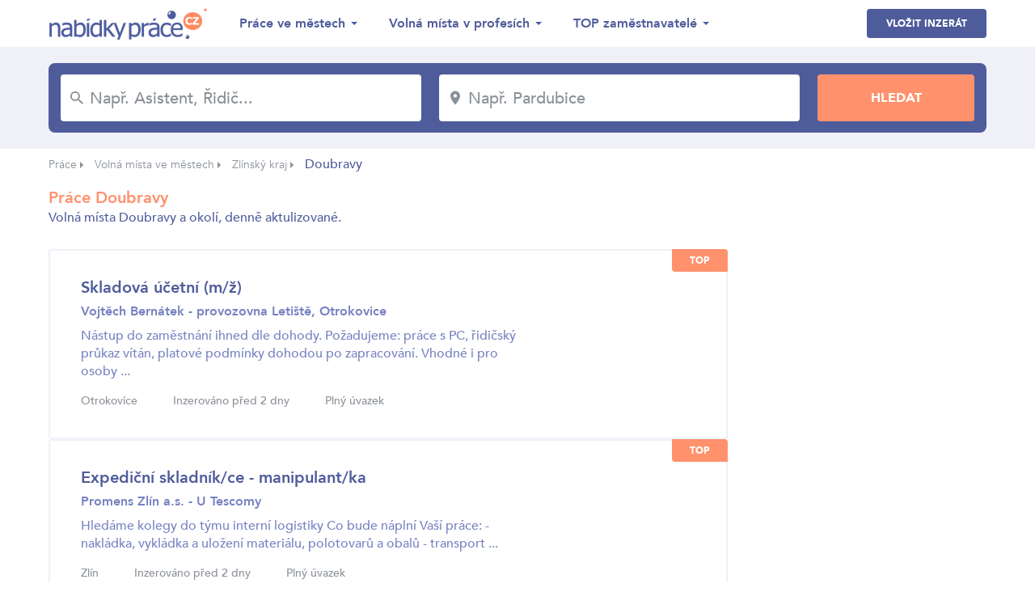

--- FILE ---
content_type: text/html; charset=UTF-8
request_url: https://www.nabidky-prace.cz/nabidka-prace-doubravy
body_size: 6567
content:
<!DOCTYPE html>
<html lang="cs">
<head>
    <meta charset="utf-8">
    <meta name="viewport" content="width=device-width,initial-scale=1, maximum-scale=1, minimum-scale=1" />
    <meta http-equiv="X-UA-Compatible" content="IE=edge" />
    <meta name="seznam-wmt" content="qQTUvwPWw5KFtfbIWJOP89trfYDbDHfe" />
    
    

                                                <link rel="next" href="https://www.nabidky-prace.cz/nabidka-prace-doubravy/1" />
                                                    <link rel="amphtml" href="https://www.nabidky-prace.cz/nabidka-prace-doubravy?amp=true" />
            
    

    <link href="https://fonts.googleapis.com/css?family=Montserrat:300,700&amp;subset=latin-ext" rel="stylesheet" />
    <link href="https://www.nabidky-prace.cz/release/css/styles.css" rel="stylesheet" />
    <link href="https://www.nabidky-prace.cz/release/css/added.css" rel="stylesheet" />
    <title>Nabídky práce Doubravy</title>
    <meta name="description" content="Najděte si nové zaměstnání, aktuální nabídka práce Doubravy na nejpřehlednějším denně aktualizovaném pracovním serveru nabidky-prace.cz." />
    <meta property="og:title" content="Nabídky práce Doubravy"  />
    <meta property="og:description" content="Najděte si nové zaměstnání, aktuální nabídka práce Doubravy na nejpřehlednějším denně aktualizovaném pracovním serveru nabidky-prace.cz." />    <meta property="og:type" content="website">
    <meta property="og:url" content="https://www.nabidky-prace.cz/" />
    <meta property="og:image" content="https://www.nabidky-prace.cz/images/og-image.png" />
    <meta property="og:image:width" content="1280" />
    <meta property="og:image:height" content="720" />

    <link rel="shortcut icon" href="https://www.nabidky-prace.cz/favicon/favicon.ico" type="image/x-icon" />
    <link rel="apple-touch-icon-precomposed" sizes="57x57" href="https://www.nabidky-prace.cz/favicon/apple-touch-icon-57x57.png" />
    <link rel="apple-touch-icon-precomposed" sizes="114x114" href="https://www.nabidky-prace.cz/favicon/apple-touch-icon-114x114.png" />
    <link rel="apple-touch-icon-precomposed" sizes="72x72" href="https://www.nabidky-prace.cz/favicon/apple-touch-icon-72x72.png" />
    <link rel="apple-touch-icon-precomposed" sizes="144x144" href="https://www.nabidky-prace.cz/favicon/apple-touch-icon-144x144.png" />
    <link rel="apple-touch-icon-precomposed" sizes="60x60" href="https://www.nabidky-prace.cz/favicon/apple-touch-icon-60x60.png" />
    <link rel="apple-touch-icon-precomposed" sizes="120x120" href="https://www.nabidky-prace.cz/favicon/apple-touch-icon-120x120.png" />
    <link rel="apple-touch-icon-precomposed" sizes="76x76" href="https://www.nabidky-prace.cz/favicon/apple-touch-icon-76x76.png" />
    <link rel="apple-touch-icon-precomposed" sizes="152x152" href="https://www.nabidky-prace.cz/favicon/apple-touch-icon-152x152.png" />
    <link rel="icon" type="image/png" href="https://www.nabidky-prace.cz/favicon/favicon-196x196.png" sizes="196x196" />
    <link rel="icon" type="image/png" href="https://www.nabidky-prace.cz/favicon/favicon-96x96.png" sizes="96x96" />
    <link rel="icon" type="image/png" href="https://www.nabidky-prace.cz/favicon/favicon-32x32.png" sizes="32x32" />
    <link rel="icon" type="image/png" href="https://www.nabidky-prace.cz/favicon/favicon-16x16.png" sizes="16x16" />
    <link rel="icon" type="image/png" href="https://www.nabidky-prace.cz/favicon/favicon-128.png" sizes="128x128" />
    
    <meta name="msapplication-TileColor" content="#FFFFFF" />
    <meta name="msapplication-TileImage" content="https://www.nabidky-prace.cz/favicon/mstile-144x144.png" />
    <meta name="msapplication-square70x70logo" content="https://www.nabidky-prace.cz/favicon/mstile-70x70.png" />
    <meta name="msapplication-square150x150logo" content="https://www.nabidky-prace.cz/favicon/mstile-150x150.png" />
    <meta name="msapplication-wide310x150logo" content="https://www.nabidky-prace.cz/favicon/mstile-310x150.png" />
    <meta name="msapplication-square310x310logo" content="https://www.nabidky-prace.cz/favicon/mstile-310x310.png" />

    <script async src="https://www.googletagmanager.com/gtag/js?id=UA-49937667-22"></script>
    <script>
    window.dataLayer = window.dataLayer || [];
    function gtag(){dataLayer.push(arguments);}
    gtag('js', new Date());

    gtag('config', 'UA-49937667-22');
    </script>


</head>
<body class="search-result">

 
<header>
    <div class="container">
        <div class="row">
            <div class="col logo">
                <a href="https://www.nabidky-prace.cz"><img src="https://www.nabidky-prace.cz/images/logo@2x.png" alt="Nabídky Práce" width="216"></a>
            </div>
            <div class="col menu">
                <ul>
                    <li>
                        <span>Práce ve městech</span>
                        <ul>
                                                         
                                <li><a href="https://www.nabidky-prace.cz/nabidka-prace-brno" >Brno</a></li>
                             
                                <li><a href="https://www.nabidky-prace.cz/nabidka-prace-ostrava" >Ostrava</a></li>
                             
                                <li><a href="https://www.nabidky-prace.cz/nabidka-prace-plzen" >Plzeň</a></li>
                             
                                <li><a href="https://www.nabidky-prace.cz/nabidka-prace-liberec" >Liberec</a></li>
                             
                                <li><a href="https://www.nabidky-prace.cz/nabidka-prace-olomouc" >Olomouc</a></li>
                             
                                <li><a href="https://www.nabidky-prace.cz/nabidka-prace-ceske-budejovice" >České Budějovice</a></li>
                                                        
                            <li class="last"><a href="https://www.nabidky-prace.cz/nabidky-zamestnani-mesta">Všechny lokality</a></li>
                        </ul>
                    </li>
                    <li>
                        <span>Volná místa v profesích</span>
                        <ul>
                                                         
                                <li><a href="https://www.nabidky-prace.cz/profese-svarec" >Svářeč</a></li>
                             
                                <li><a href="https://www.nabidky-prace.cz/profese-zednik" >Zedník</a></li>
                             
                                <li><a href="https://www.nabidky-prace.cz/profese-recepcni" >Recepční</a></li>
                             
                                <li><a href="https://www.nabidky-prace.cz/profese-ucetni" >účetní</a></li>
                             
                                <li><a href="https://www.nabidky-prace.cz/profese-automechanik" >Automechanik</a></li>
                             
                                <li><a href="https://www.nabidky-prace.cz/profese-skladnik" >Skladník</a></li>
                                                                                    <li class="last"><a href="https://www.nabidky-prace.cz/profese">Všechny profese</a></li>
                        </ul>
                    </li>
                    <li>
                        <span>TOP zaměstnavatelé</span>
                        <ul>
                                                     
                                <li><a href="https://www.nabidky-prace.cz/spolecnost/talentor" >Talentor Advanced Search, s.r.o</a></li>
                             
                                <li><a href="https://www.nabidky-prace.cz/spolecnost/vezenska-sluzba-ceske-republiky" >Vězeňská služba České republiky</a></li>
                             
                                <li><a href="https://www.nabidky-prace.cz/spolecnost/x-servis-park" >X - servis park s.r.o.</a></li>
                             
                                <li><a href="https://www.nabidky-prace.cz/spolecnost/Foxconn-technology-cz" >Foxconn Technology CZ s.r.o.</a></li>
                             
                                <li><a href="https://www.nabidky-prace.cz/spolecnost/lenka-stichauerova" >Ing. et Bc. Lenka Štichauerová</a></li>
                             
                                <li><a href="https://www.nabidky-prace.cz/spolecnost/turbo-pizza" >TURBO PIZZA, s.r.o.</a></li>
                                                                                    <li class="last"><a href="https://www.nabidky-prace.cz/zamestnavatele">Zobrazit vše</a></li>
                        </ul>
                    </li>
                </ul>
            </div>
            <div class="col btns">
                <a class="btn blue-btn" href="https://www.nabidky-prace.cz/inzerce-prace">Vložit inzerát</a>
                                <button class="btn hamburger">
                    <svg xmlns="http://www.w3.org/2000/svg" viewBox="0 0 26.139 18.753" class="icon-hamburger"><path class="a" d="M4,20.753H30.139V18.458H4Zm0-8.229H30.139V10.229H4ZM4,2V4.295H30.139V2Z" transform="translate(-4 -2)"/></svg>
                </button>
            </div>
        </div>
    </div>
</header>

<section class="jumbotron">
    <div class="container">
        <div class="row">
                        <form action="/hledej" method="get">
                <div class="col">
                    <div class="input">
                        <svg xmlns="https://www.w3.org/2000/svg" viewBox="0 0 15.837 15.836" class="icon-search"><path class="a" d="M14.319,12.96H13.6l-.254-.244a5.895,5.895,0,1,0-.634.634l.244.254v.715l4.527,4.518,1.349-1.349Zm-5.433,0A4.075,4.075,0,1,1,12.96,8.886,4.069,4.069,0,0,1,8.886,12.96Z" transform="translate(-3 -3)"/></svg>
                        <input type="text" placeholder="Např. Asistent, Řidič..." name="q" id="job" value=""/>
                    </div>
                </div>
                <div class="col criterion"></div>
                <div class="col">
                    <div class="input">
                        <svg xmlns="https://www.w3.org/2000/svg" viewBox="0 0 12.677 18.109" class="icon-location"><path class="a" d="M11.338,2A6.334,6.334,0,0,0,5,8.338c0,4.754,6.338,11.771,6.338,11.771s6.338-7.017,6.338-11.771A6.334,6.334,0,0,0,11.338,2Zm0,8.6A2.264,2.264,0,1,1,13.6,8.338,2.265,2.265,0,0,1,11.338,10.6Z" transform="translate(-5 -2)"/></svg>
                        <input type="text" placeholder="Např. Pardubice" name="c" id="locality" value="" />
                    </div>
                </div>
                <div class="col criterion"></div>
                <div class="col">
                    <input type="submit" value="Hledat" class="btn orange-btn" />
                </div>
            </form>
        </div>
    </div>
</section>

     
    <section class="breadcrumbs">
        <div class="container">
            <ul>
                                                            <li><a href="https://www.nabidky-prace.cz">Práce</a> <span class="arrow"></span></li>
                                                                                <li><a href="https://www.nabidky-prace.cz/nabidky-zamestnani-mesta">Volná místa ve městech</a> <span class="arrow"></span></li>
                                                                                <li><a href="https://www.nabidky-prace.cz/nabidky-prace-region-zlinsko">Zlínský kraj</a> <span class="arrow"></span></li>
                                                                                <li class="active">Doubravy</li>
                                                </ul>
        </div>
    </section>

<section class="page">
    <div class="container">
            <!-- todo pro otevření filtru stačí přidat class filter-open -->
            <!--<div class="row top filter-open">-->
            <div class="row top">
            <div class="col col-left">
                <h1 class="h2">Práce Doubravy</h1>
                                <p>Volná místa Doubravy a okolí, denně aktulizované.</p>
            
                <div class="row filter">

						


						

					
                                                                                                                                                        
                   
                </div>
            </div>
            
          
        </div>

        <div class="row list">
            <div class="col col-left">

               
                                                                            <div class="result topped">
                                                    <span class="top">top</span>
                                                <div class="main with-logo">
                            <h2><a href="https://www.nabidky-prace.cz/inzerat-401b761up">Skladová účetní (m/ž)</a></h2>
                            <p><strong>Vojtěch Bernátek - provozovna Letiště, Otrokovice</strong></p> 
                            <p>Nástup do zaměstnání ihned dle dohody.
Požadujeme: práce s PC, řidičský průkaz vítán, platové podmínky dohodou po zapracování.
Vhodné i pro osoby ...</p> 
                            <ul class="info">
                                                                <li>Otrokovice</li>
                                
                                                                <li>Inzerováno před 2 dny</li>
                                
                                                                <li>Plný úvazek</li>
                                

                            </ul>
                                
	                    </div>
                                                </div>   
                                                            <div class="result topped">
                                                    <span class="top">top</span>
                                                <div class="main with-logo">
                            <h2><a href="https://www.nabidky-prace.cz/inzerat-401b75bup">Expediční skladník/ce - manipulant/ka</a></h2>
                            <p><strong>Promens Zlín a.s. - U Tescomy</strong></p> 
                            <p>Hledáme kolegy do týmu interní logistiky 
Co bude náplní Vaší práce:
- nakládka, vykládka a uložení materiálu, polotovarů a obalů
- transport ...</p> 
                            <ul class="info">
                                                                <li>Zlín</li>
                                
                                                                <li>Inzerováno před 2 dny</li>
                                
                                                                <li>Plný úvazek</li>
                                

                            </ul>
                                
	                    </div>
                                                </div>   
                                                            <div class="result topped">
                                                    <span class="top">top</span>
                                                <div class="main with-logo">
                            <h2><a href="https://www.nabidky-prace.cz/inzerat-401b759up">Skladník/ce</a></h2>
                            <p><strong>Vojtěch Bernátek - provozovna Letiště, Otrokovice</strong></p> 
                            <p>Nástup do zaměstnání ihned dle dohody.
Požadujeme: práce s PC, řidičský průkaz vítán, platové podmínky dohodou po zapracování.</p> 
                            <ul class="info">
                                                                <li>Otrokovice</li>
                                
                                                                <li>Inzerováno před 2 dny</li>
                                
                                                                <li>Plný úvazek</li>
                                

                            </ul>
                                
	                    </div>
                                                </div>   
                                                            <div class="result topped">
                                                    <span class="top">top</span>
                                                <div class="main with-logo">
                            <h2><a href="https://www.nabidky-prace.cz/inzerat-401b738up">Ošetřovatel/ošetřovatelka</a></h2>
                            <p><strong>Nemocnice Milosrdných bratří</strong></p> 
                            <p>Léčebna následné péče, 65 lůžek, církevní zařízení, příjemný kolektiv-rodinné prostředí.</p> 
                            <ul class="info">
                                                                <li>Vizovice</li>
                                
                                                                <li>Inzerováno před 2 dny</li>
                                
                                                                <li>Plný úvazek</li>
                                

                            </ul>
                                
	                    </div>
                                                </div>   
                                                            <div class="result topped">
                                                    <span class="top">top</span>
                                                <div class="main with-logo">
                            <h2><a href="https://www.nabidky-prace.cz/inzerat-401b736up">Prodavač/ka spojovacího materiálu</a></h2>
                            <p><strong>Handy corp. s.r.o. - Rybníky</strong></p> 
                            <p>Požadujeme: 
komunikativnost, pracovitost, zodpovědnost, ochotu učit se novým věcem, dobrý zdravotní stav, znalost spojovacího materiálu a programu ...</p> 
                            <ul class="info">
                                                                <li>Zlín</li>
                                
                                                                <li>Inzerováno před 2 dny</li>
                                
                                                                <li>Plný úvazek</li>
                                

                            </ul>
                                
	                    </div>
                                                </div>   
                                                            <div class="result topped">
                                                    <span class="top">top</span>
                                                <div class="main with-logo">
                            <h2><a href="https://www.nabidky-prace.cz/inzerat-401b732up">Všeobecná sestra/bratr</a></h2>
                            <p><strong>Nemocnice Milosrdných bratří</strong></p> 
                            <p>Léčebna následné péče, 65 lůžek, církevní zařízení, příjemný kolektiv-rodinné prostředí.</p> 
                            <ul class="info">
                                                                <li>Vizovice</li>
                                
                                                                <li>Inzerováno před 2 dny</li>
                                
                                                                <li>Plný úvazek</li>
                                

                            </ul>
                                
	                    </div>
                                                </div>   
                                                            <div class="result topped">
                                                    <span class="top">top</span>
                                                <div class="main with-logo">
                            <h2><a href="https://www.nabidky-prace.cz/inzerat-401b3a1up">Pomocníci v kuchyni</a></h2>
                            <p><strong>Restaurace Schodky</strong></p> 
                            <p>Pracovitost, zdatnost, důslednost při dodržování hygienických pravidel, zodpovědnost, předchozí zkušenosti v gastronomii výhodou. 

Náplní práce je ...</p> 
                            <ul class="info">
                                                                <li>Tlumačov</li>
                                
                                                                <li>Inzerováno před 2 dny</li>
                                
                                                                <li>Plný úvazek</li>
                                

                            </ul>
                                
	                    </div>
                                                </div>   
                                                            <div class="result topped">
                                                    <span class="top">top</span>
                                                <div class="main with-logo">
                            <h2><a href="https://www.nabidky-prace.cz/inzerat-401928dup">Všeobecná sestra/bratr</a></h2>
                            <p><strong>NADĚJE - Okružní, Zlín</strong></p> 
                            <p>POPIS PORACOVNÍ POZICE
- poskytování odborné zdravotní péče klientům domova pro seniory
- práce je v nepřetržitém provozu (denní a noční směny) ...</p> 
                            <ul class="info">
                                                                <li>Zlín</li>
                                
                                                                <li>Inzerováno před 2 dny</li>
                                
                                                                <li>Plný úvazek</li>
                                

                            </ul>
                                
	                    </div>
                                                </div>   
                                                            <div class="result topped">
                                                    <span class="top">top</span>
                                                <div class="main with-logo">
                            <h2><a href="https://www.nabidky-prace.cz/inzerat-401b66eup">Kuchař/ka</a></h2>
                            <p><strong>Kanyam s.r.o. - Restaurace MAKALU</strong></p> 
                            <p>Restaurace je zaměřená na speciality indické a nepálské národní kuchyně, vyznačující se speciálními postupy přípravy pokrmů, za použití speciálního ...</p> 
                            <ul class="info">
                                                                <li>Zlín</li>
                                
                                                                <li>Inzerováno před 3 dny</li>
                                
                                                                <li>Plný úvazek</li>
                                

                            </ul>
                                
	                    </div>
                                                </div>   
                                                            <div class="result topped">
                                                    <span class="top">top</span>
                                                <div class="main with-logo">
                            <h2><a href="https://www.nabidky-prace.cz/inzerat-401b5e9up">Samostatná účetní (m/ž)</a></h2>
                            <p><strong>PILA PEŠL, s.r.o. provozovna</strong></p> 
                            <p>Datum nástupu dle dohody, ideálně od 2/2026. Jedná se o náhradu za odchod do důchodu (možnost plynulého předání práce). Práce je ideálně na 4 až 6 ...</p> 
                            <ul class="info">
                                                                <li>Želechovice nad Dřevnicí</li>
                                
                                                                <li>Inzerováno před 3 dny</li>
                                
                                                                <li>Zkrácený úvazek</li>
                                

                            </ul>
                                
	                    </div>
                                                </div>   
                                                            <div class="result topped">
                                                    <span class="top">top</span>
                                                <div class="main with-logo">
                            <h2><a href="https://www.nabidky-prace.cz/inzerat-401b5e4up">Elektro údržbář/ka</a></h2>
                            <p><strong>ZPS - SLÉVÁRNA, a.s.</strong></p> 
                            <p>Co vás čeká:
- pracovní náplní je oprava a údržba zařízení
- práce je vykonávána ve vícesměnném provozu

Jaké znalosti a dovednosti byste měli mít:
- ...</p> 
                            <ul class="info">
                                                                <li>Zlín</li>
                                
                                                                <li>Inzerováno před 3 dny</li>
                                
                                                                <li>Plný úvazek</li>
                                

                            </ul>
                                
	                    </div>
                                                </div>   
                                                            <div class="result topped">
                                                    <span class="top">top</span>
                                                <div class="main with-logo">
                            <h2><a href="https://www.nabidky-prace.cz/inzerat-401b5e2up">Řidič/ka služebního vozidla</a></h2>
                            <p><strong>Okresní státní zastupitelství</strong></p> 
                            <p>Řidič/ka služebního vozidla, údržba služebního vozidla, veškeré práce spojené s činností řidiče, odnáška pošty do DEPO Zlín - Česká pošta, drobné ...</p> 
                            <ul class="info">
                                                                <li>Zlín</li>
                                
                                                                <li>Inzerováno před 3 dny</li>
                                
                                                                <li>Plný úvazek</li>
                                

                            </ul>
                                
	                    </div>
                                                </div>   
                                                            <div class="result topped">
                                                    <span class="top">top</span>
                                                <div class="main with-logo">
                            <h2><a href="https://www.nabidky-prace.cz/inzerat-401b5b4up">Referent/ka přípravy investic</a></h2>
                            <p><strong>Ředitelství silnic Zlínského kraje,příspěvková organizace</strong></p> 
                            <p>Vzdělání stavebního směru, praxe v oboru stavebnictví výhodou.</p> 
                            <ul class="info">
                                                                <li>Zlín</li>
                                
                                                                <li>Inzerováno před 3 dny</li>
                                
                                                                <li>Plný úvazek</li>
                                

                            </ul>
                                
	                    </div>
                                                </div>   
                                                            <div class="result topped">
                                                    <span class="top">top</span>
                                                <div class="main with-logo">
                            <h2><a href="https://www.nabidky-prace.cz/inzerat-401b10fup">Ostatní pracovníci na zpracování plechu</a></h2>
                            <p><strong>PODHORAN LUKOV a.s.</strong></p> 
                            <p>Požadujeme
o	Máte řidičský průkaz skupiny B a jste aktivní řidič?
o	Jste spolehlivý, zodpovědný a rád pracujete v kolektivu?
o	Máte čistý trestní ...</p> 
                            <ul class="info">
                                                                <li>Lukov</li>
                                
                                                                <li>Inzerováno před 3 dny</li>
                                
                                                                <li>Plný úvazek</li>
                                

                            </ul>
                                
	                    </div>
                                                </div>   
                                                            <div class="result topped">
                                                    <span class="top">top</span>
                                                <div class="main with-logo">
                            <h2><a href="https://www.nabidky-prace.cz/inzerat-401b31aup">Montážní dělníci výrobků ze dřeva a příbuzných materiálů</a></h2>
                            <p><strong>H E R U S, s.r.o. Malenovice</strong></p> 
                            <p>Práce s hřebíkovačkou, pilou ocaskou apod. u stolu - nutná manuální zručnost. Spolupráce s údržbáři na zajištění bezproblémového chodu pracoviště. ...</p> 
                            <ul class="info">
                                                                <li>Zlín</li>
                                
                                                                <li>Inzerováno před 3 dny</li>
                                
                                                                <li>Plný úvazek</li>
                                

                            </ul>
                                
	                    </div>
                                                </div>   
                     
                

                
               	
             
                <div class="pagination pagenum">
                    
                        <a href="https://www.nabidky-prace.cz/nabidka-prace-doubravy" class="page arrow">
                            <svg xmlns="https://www.w3.org/2000/svg" viewBox="0 0 6.203 10.905" class="icon-arrow-left"><path class="a" d="M6.2,1.281,5.023,0,0,5.452,5.023,10.9,6.2,9.623,2.369,5.452Z"/></svg>
                        </a>
                    
                                                                    <a href="https://www.nabidky-prace.cz/nabidka-prace-doubravy" class="page active">1</a>
                                                                                            <a href="https://www.nabidky-prace.cz/nabidka-prace-doubravy/1" class="page">2</a>
                                                                                            <a href="https://www.nabidky-prace.cz/nabidka-prace-doubravy/2" class="page">3</a>
                                                                                            <a href="https://www.nabidky-prace.cz/nabidka-prace-doubravy/3" class="page">4</a>
                                                                                            <a href="https://www.nabidky-prace.cz/nabidka-prace-doubravy/4" class="page">5</a>
                                                                                            <a href="https://www.nabidky-prace.cz/nabidka-prace-doubravy/5" class="page">6</a>
                                            
                                            <a href="https://www.nabidky-prace.cz/nabidka-prace-doubravy/1" class="page arrow">
                            <svg xmlns="https://www.w3.org/2000/svg" viewBox="0 0 6.203 10.905" class="icon-arrow-right"><path class="a" d="M6.2,1.281,5.023,0,0,5.452,5.023,10.9,6.2,9.623,2.369,5.452Z" transform="translate(6.203 10.905) rotate(-180)"/></svg>
                        </a>
                    
                </div>
            
              

                <div class="box-special">
                                                                        <div class="hide-small">
                                <script async src="//pagead2.googlesyndication.com/pagead/js/adsbygoogle.js"></script>
                                <ins class="adsbygoogle adsgooglecat hide-small"
                                    style="display:block;width:728px;height:90px;"
                                    data-ad-client="ca-pub-4221248067484315"
                                    data-ad-slot="3875365011"
                                    ></ins>
                                <script>
                                    (adsbygoogle = window.adsbygoogle || []).push({});
                                </script>
                            </div>
                           
                    
                                                                        <div class="show-small">
                                <script async src="//pagead2.googlesyndication.com/pagead/js/adsbygoogle.js"></script>
                                <ins class="adsbygoogle adsgooglecat show-smal"
                                    style="display:block;width:100%;"
                                    data-ad-client="ca-pub-4221248067484315"
                                    data-ad-slot="3875365011"
                                    data-full-width-responsive="true"
                                    ></ins>
                                <script>
                                    (adsbygoogle = window.adsbygoogle || []).push({});
                                </script>
                            </div>
                           
                                        


                    
                </div>
            </div>
            <div class="col col-right">
                                                                        <div class="hide-small">
                                <script async src="//pagead2.googlesyndication.com/pagead/js/adsbygoogle.js"></script>
                                <ins class="adsbygoogle adsgooglecat"
                                    style="display:block;width:300px;height:600px;"
                                    data-ad-client="ca-pub-4221248067484315"
                                    data-ad-slot="3875365011"
                                    ></ins>
                                <script>
                                    (adsbygoogle = window.adsbygoogle || []).push({});
                                </script>
                            </div>
                           
                                </div>
        </div>
    </div>
</section>


   


<section class="mobile-menu">
    <div class="btns">
        <!-- <a class="btn white-btn" href="https://www.nabidky-prace.cz">Nabídky práce</a> -->
        <a href="https://www.nabidky-prace.cz/inzerce-prace" class="btn blue-btn">Vložit inzerát</a>
    </div>
  
    <ul>
        <li>
            <span>Lokality</span>
            <ul>
                         
                <li><a href="https://www.nabidky-prace.cz/nabidka-prace-brno" >Brno</a></li>
             
                <li><a href="https://www.nabidky-prace.cz/nabidka-prace-ostrava" >Ostrava</a></li>
             
                <li><a href="https://www.nabidky-prace.cz/nabidka-prace-plzen" >Plzeň</a></li>
             
                <li><a href="https://www.nabidky-prace.cz/nabidka-prace-liberec" >Liberec</a></li>
             
                <li><a href="https://www.nabidky-prace.cz/nabidka-prace-olomouc" >Olomouc</a></li>
             
                <li><a href="https://www.nabidky-prace.cz/nabidka-prace-ceske-budejovice" >České Budějovice</a></li>
                                        <li class="last"><a href="https://www.nabidky-prace.cz/nabidky-zamestnani-mesta">Všechny lokality</a></li>
            </ul>
        </li>
        <li>
            <span>Profese</span>
            <ul>
                         
                <li><a href="https://www.nabidky-prace.cz/profese-svarec" >Svářeč</a></li>
             
                <li><a href="https://www.nabidky-prace.cz/profese-zednik" >Zedník</a></li>
             
                <li><a href="https://www.nabidky-prace.cz/profese-recepcni" >Recepční</a></li>
             
                <li><a href="https://www.nabidky-prace.cz/profese-ucetni" >účetní</a></li>
             
                <li><a href="https://www.nabidky-prace.cz/profese-automechanik" >Automechanik</a></li>
             
                <li><a href="https://www.nabidky-prace.cz/profese-skladnik" >Skladník</a></li>
                                    <li class="last"><a href="https://www.nabidky-prace.cz/profese">Všechny profese</a></li>
            </ul>
        </li>
        <li>
            <span>TOP zaměstnavatelé</span>
            <ul>
                         
                <li><a href="https://www.nabidky-prace.cz/spolecnost/talentor" >Talentor Advanced Search, s.r.o</a></li>
             
                <li><a href="https://www.nabidky-prace.cz/spolecnost/vezenska-sluzba-ceske-republiky" >Vězeňská služba České republiky</a></li>
             
                <li><a href="https://www.nabidky-prace.cz/spolecnost/x-servis-park" >X - servis park s.r.o.</a></li>
             
                <li><a href="https://www.nabidky-prace.cz/spolecnost/Foxconn-technology-cz" >Foxconn Technology CZ s.r.o.</a></li>
             
                <li><a href="https://www.nabidky-prace.cz/spolecnost/lenka-stichauerova" >Ing. et Bc. Lenka Štichauerová</a></li>
             
                <li><a href="https://www.nabidky-prace.cz/spolecnost/turbo-pizza" >TURBO PIZZA, s.r.o.</a></li>
                                        <li class="last"><a href="https://www.nabidky-prace.cz/zamestnavatele">Zobrazit vše</a></li>
            </ul>
        </li>
    </ul>
</section>
<script src="https://code.jquery.com/jquery-3.2.1.min.js" integrity="sha256-hwg4gsxgFZhOsEEamdOYGBf13FyQuiTwlAQgxVSNgt4=" crossorigin="anonymous"></script>
<link href="https://www.nabidky-prace.cz/libs/easyautocomplete/easy-autocomplete.css" rel="stylesheet">
<script src="https://www.nabidky-prace.cz/libs/easyautocomplete/jquery.easy-autocomplete.js"></script>


<link rel="stylesheet" href="https://www.nabidky-prace.cz/libs/tooltip/css/tooltipster.bundle.min.css">
<link rel="stylesheet" href="https://www.nabidky-prace.cz/libs/tooltip/css/plugins/tooltipster/sideTip/themes/tooltipster-sideTip-shadow.min.css">
<script src="https://www.nabidky-prace.cz/libs/tooltip/js/tooltipster.bundle.min.js"></script>


<link rel="stylesheet" href="https://www.nabidky-prace.cz/libs/magnificpopup/magnific-popup.css">
<script src="https://www.nabidky-prace.cz/libs/tooltip/js/tooltipster.bundle.min.js"></script>
<script src="https://www.nabidky-prace.cz/libs/magnificpopup/jquery.magnific-popup.min.js"></script>

<script src="https://www.nabidky-prace.cz/libs/js/main.js?v=0.0.10"></script>

<script src="https://cdn.jsdelivr.net/npm/sweetalert2@7.28.4/dist/sweetalert2.min.js"></script>
<link rel="stylesheet" href="https://cdn.jsdelivr.net/npm/sweetalert2@7.28.4/dist/sweetalert2.min.css">

<script src="https://www.nabidky-prace.cz/js/util_web.js"></script>

<footer>
    <div class="container">
        <div class="row">
            <div class="col">
                <ul>
                    <li><a rel="nofollow" href="https://www.nabidky-prace.cz/provozovatel">O nás</a></li>
                    <li><a rel="nofollow" href="https://www.nabidky-prace.cz/urad-prace">Úřad práce</a></li>
                    <li><a href="https://www.nabidky-prace.cz/poradna">Poradna</a></li>
                    <li><a href="https://www.nabidky-prace.cz/obory">Obory</a></li>
                    <li><a href="https://www.nabidky-prace.cz/nabidky-prace-hot">Hot Jobs</a></li>
                </ul>
                <p class="copyright">© 2004 - 2026 Nabídky práce s.r.o. | <a rel="nofollow" href="https://www.nabidky-prace.cz/ochrana-udaju">Ochrana údajů</a></p>
            </div>
            <div class="col right">
                <div class="row box">
                    <div class="col">
                        <img src="https://www.nabidky-prace.cz/images/facebook-like@2x.png" alt="" width="85.5">
                    </div>
                    <div class="col">
                        <p>Je nás přes 27 800</p>
                        <iframe src="https://www.facebook.com/plugins/like.php?href=https%3A%2F%2Fwww.facebook.com%2Fnabidkyprace%2F&width=74&layout=button_count&action=like&size=small&show_faces=false&share=false&height=21&appId=" width="126" height="21" style="border:none;overflow:hidden" scrolling="no" frameborder="0" allowTransparency="true" allow="encrypted-media"></iframe>
                    </div>
                </div>
            </div>
        </div>
    </div>
</footer>

<!-- Global server -->
<script async src="https://www.googletagmanager.com/gtag/js?id=UA-49937667-23"></script>
<script>
  window.dataLayer = window.dataLayer || [];
  function gtag(){dataLayer.push(arguments);}
  gtag('js', new Date());

  gtag('config', 'UA-49937667-23');
</script>



<!-- __LSTnp:OK__ -->

</body>
</html>

--- FILE ---
content_type: text/html; charset=utf-8
request_url: https://www.google.com/recaptcha/api2/aframe
body_size: 267
content:
<!DOCTYPE HTML><html><head><meta http-equiv="content-type" content="text/html; charset=UTF-8"></head><body><script nonce="cekcsH-cYPtFkz8YWT7B-Q">/** Anti-fraud and anti-abuse applications only. See google.com/recaptcha */ try{var clients={'sodar':'https://pagead2.googlesyndication.com/pagead/sodar?'};window.addEventListener("message",function(a){try{if(a.source===window.parent){var b=JSON.parse(a.data);var c=clients[b['id']];if(c){var d=document.createElement('img');d.src=c+b['params']+'&rc='+(localStorage.getItem("rc::a")?sessionStorage.getItem("rc::b"):"");window.document.body.appendChild(d);sessionStorage.setItem("rc::e",parseInt(sessionStorage.getItem("rc::e")||0)+1);localStorage.setItem("rc::h",'1768654857183');}}}catch(b){}});window.parent.postMessage("_grecaptcha_ready", "*");}catch(b){}</script></body></html>